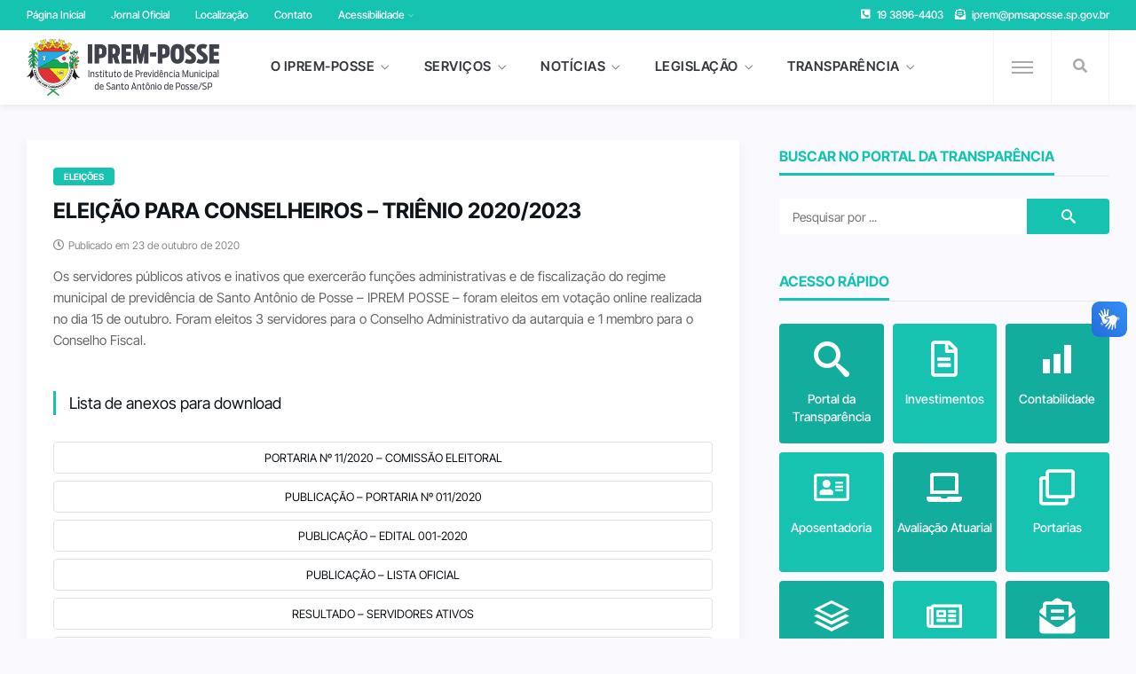

--- FILE ---
content_type: text/html; charset=UTF-8
request_url: https://ipremposse.sp.gov.br/doc/eleicao-para-conselheiros-trienio-2020-2023/
body_size: 7258
content:
<!DOCTYPE html>
<html class="no-js" lang="pt-BR">
<head>
<meta charset="UTF-8"/>
<meta http-equiv="X-UA-Compatible" content="IE=edge">
<meta name="viewport" content="width=device-width, initial-scale=1">
<meta name="google-site-verification" content="0sdbybSSdMGmnBrwRI9bb0k_X5NxUqXxs5Mc7oP7O_o" />
<link rel="profile" href="http://gmpg.org/xfn/11"/>
<meta property="fb:app_id" content="124272991769568"/>
<meta property="fb:admins" content="100000588118519"/>

<meta property="og:type" content="article"/>
<meta property="article:published_time" content="2020-10-23T16:39:18-03:00" />
<meta property="article:author" content="https://www.facebook.com/ipremposse/" />
<meta property="og:description" content="&nbsp;"/>
<meta property="og:url" content="https://ipremposse.sp.gov.br/doc/eleicao-para-conselheiros-trienio-2020-2023/" />
<meta property="og:title" content="ELEIÇÃO PARA CONSELHEIROS &#8211; Triênio 2020/2023"/>
<meta property="og:image" content="https://ipremposse.sp.gov.br/wp-content/themes/governo/images/blank.jpg" />

<link rel="preconnect" href="https://fonts.bunny.net">
<link href="https://fonts.bunny.net/css?family=inter-tight:400,500,600,700" rel="stylesheet" type="text/css">
<link rel="shortcut icon" href="https://ipremposse.sp.gov.br/wp-content/themes/governo/images/favicon.png" type="image/x-icon" />

<title>ELEIÇÃO PARA CONSELHEIROS &#8211; Triênio 2020/2023 &#8211; IPREM-POSSE</title>
<script type="application/javascript">var ng_rb_ajax_url = "https://ipremposse.sp.gov.br/wp-admin/admin-ajax.php"</script><meta name='robots' content='max-image-preview:large' />
<link rel='dns-prefetch' href='//cdn.ej.digital' />
<link rel="alternate" type="application/rss+xml" title="Feed para IPREM-POSSE &raquo;" href="https://ipremposse.sp.gov.br/feed/" />
<link rel='stylesheet' id='ej-skeleton-css' href='https://cdn.ej.digital/skeleton.min.css?ver=3.0' type='text/css' media='all' />
<link rel='stylesheet' id='ej-style-css' href='https://ipremposse.sp.gov.br/wp-content/themes/governo/stylesheet/main.min.css?ver=3.9' type='text/css' media='all' />
<link rel='stylesheet' id='ej-responsive-css' href='https://ipremposse.sp.gov.br/wp-content/themes/governo/stylesheet/responsive.min.css?ver=3.8' type='text/css' media='all' />
<script type="text/javascript" src="https://cdn.ej.digital/main.min.js?ver=3.0" id="ej-main-js"></script>
<link rel="canonical" href="https://ipremposse.sp.gov.br/doc/eleicao-para-conselheiros-trienio-2020-2023/" />
<link rel='shortlink' href='https://ipremposse.sp.gov.br/?p=5348' />
<link rel="alternate" title="oEmbed (JSON)" type="application/json+oembed" href="https://ipremposse.sp.gov.br/wp-json/oembed/1.0/embed?url=https%3A%2F%2Fipremposse.sp.gov.br%2Fdoc%2Feleicao-para-conselheiros-trienio-2020-2023%2F" />
<link rel="alternate" title="oEmbed (XML)" type="text/xml+oembed" href="https://ipremposse.sp.gov.br/wp-json/oembed/1.0/embed?url=https%3A%2F%2Fipremposse.sp.gov.br%2Fdoc%2Feleicao-para-conselheiros-trienio-2020-2023%2F&#038;format=xml" />
</head>
<body class="wp-singular doc-template-default single single-doc postid-5348 wp-theme-governo rb-body is-navbar-sticky is-smart-sticky" itemscope itemtype="https://schema.org/WebPage">

<div class="off-canvas-wrap is-dark-text">
  <div class="off-canvas-inner"> <a href="#" id="rb-off-canvas-close-btn"><i class="rb-close-btn" aria-hidden="true"></i></a>
    <nav id="rb-offcanvas-navigation" class="off-canvas-nav-wrap">
      <div class="menu-mobile-container"><ul id="offcanvas-nav" class="off-canvas-nav-inner"><li id="menu-item-5" class="menu-item-type-custom menu-item-object-custom menu-item-home menu-item-5"><a href="https://ipremposse.sp.gov.br/">Página Inicial</a></li>
<li id="menu-item-2801" class="menu-item-has-children menu-item-2801"><a href="https://ipremposse.sp.gov.br/sobre/">O IPREM-POSSE</a>
<ul class="sub-menu">
	<li id="menu-item-2802" class="menu-item-2802"><a href="https://ipremposse.sp.gov.br/sobre/diretoria-executiva/">Diretoria Executiva</a></li>
	<li id="menu-item-2803" class="menu-item-2803"><a href="https://ipremposse.sp.gov.br/sobre/conselho-deliberativo/">Conselho Deliberativo</a></li>
	<li id="menu-item-2804" class="menu-item-2804"><a href="https://ipremposse.sp.gov.br/sobre/conselho-fiscal/">Conselho Fiscal</a></li>
	<li id="menu-item-2805" class="menu-item-2805"><a href="https://ipremposse.sp.gov.br/sobre/comite-de-investimentos/">Comitê de Investimentos</a></li>
</ul>
</li>
<li id="menu-item-2811" class="menu-item-has-children menu-item-2811"><a href="https://ipremposse.sp.gov.br/servicos/">Serviços</a>
<ul class="sub-menu">
	<li id="menu-item-2812" class="menu-item-2812"><a href="https://ipremposse.sp.gov.br/servicos/aposentadoria/">Aposentadoria</a></li>
	<li id="menu-item-2815" class="menu-item-2815"><a href="https://ipremposse.sp.gov.br/servicos/auxilio-doenca/">Auxílio-doença</a></li>
	<li id="menu-item-2816" class="menu-item-2816"><a href="https://ipremposse.sp.gov.br/servicos/licenca-maternidade/">Licença-maternidade</a></li>
	<li id="menu-item-3043" class="menu-item-3043"><a href="https://ipremposse.sp.gov.br/servicos/pensao-por-morte/">Pensão por morte</a></li>
	<li id="menu-item-4907" class="menu-item-4907"><a href="https://ipremposse.sp.gov.br/holerite/">Holerite Eletrônico</a></li>
</ul>
</li>
<li id="menu-item-2818" class="menu-item-has-children menu-item-2818"><a href="https://ipremposse.sp.gov.br/noticias/">Notícias</a>
<ul class="sub-menu">
	<li id="menu-item-4386" class="menu-item-4386"><a href="https://ipremposse.sp.gov.br/noticias/informativos/">Informativos</a></li>
</ul>
</li>
<li id="menu-item-2806" class="menu-item-has-children menu-item-2806"><a href="https://ipremposse.sp.gov.br/legislacao/">Legislação</a>
<ul class="sub-menu">
	<li id="menu-item-2809" class="menu-item-2809"><a href="https://ipremposse.sp.gov.br/legislacao/atos-e-normas/">Atos e Normas</a></li>
	<li id="menu-item-2810" class="menu-item-2810"><a href="https://ipremposse.sp.gov.br/legislacao/leis/">Leis</a></li>
	<li id="menu-item-2807" class="menu-item-2807"><a href="https://ipremposse.sp.gov.br/legislacao/portarias/">Portarias</a></li>
	<li id="menu-item-2808" class="menu-item-2808"><a href="https://ipremposse.sp.gov.br/legislacao/resolucoes/">Resoluções</a></li>
</ul>
</li>
<li id="menu-item-2826" class="menu-item-has-children menu-item-2826"><a href="https://ipremposse.sp.gov.br/transparencia/">Transparência</a>
<ul class="sub-menu">
	<li id="menu-item-8020" class="menu-item-8020"><a target="_blank" href="https://ipremposse.sp.gov.br/transparencia/portal/">Portal da Transparência</a></li>
	<li id="menu-item-8019" class="menu-item-8019"><a target="_blank" href="https://ipremposse.sp.gov.br/transparencia/compras/">Portal de Compras</a></li>
	<li id="menu-item-8023" class="menu-item-has-children menu-item-8023"><a href="https://ipremposse.sp.gov.br/transparencia/documentos/">Documentos Públicos</a>
	<ul class="sub-menu">
		<li id="menu-item-2835" class="menu-item-2835"><a href="https://ipremposse.sp.gov.br/transparencia/contratos/">Contratos</a></li>
		<li id="menu-item-2827" class="menu-item-2827"><a href="https://ipremposse.sp.gov.br/transparencia/atuarial/">Avaliação Atuarial</a></li>
		<li id="menu-item-4935" class="menu-item-4935"><a href="https://ipremposse.sp.gov.br/transparencia/atestados-certidoes/">Atestados e Certidões</a></li>
		<li id="menu-item-8455" class="menu-item-8455"><a href="https://ipremposse.sp.gov.br/transparencia/controle-interno/">Controle Interno</a></li>
	</ul>
</li>
	<li id="menu-item-2828" class="menu-item-has-children menu-item-2828"><a href="https://ipremposse.sp.gov.br/transparencia/contabilidade/">Contabilidade</a>
	<ul class="sub-menu">
		<li id="menu-item-2829" class="menu-item-2829"><a href="https://ipremposse.sp.gov.br/transparencia/contabilidade/despesas/">Despesas</a></li>
		<li id="menu-item-2830" class="menu-item-2830"><a href="https://ipremposse.sp.gov.br/transparencia/contabilidade/receitas/">Receitas</a></li>
		<li id="menu-item-4169" class="menu-item-4169"><a href="https://ipremposse.sp.gov.br/transparencia/contabilidade/pagamentos/">Pagamentos</a></li>
		<li id="menu-item-2831" class="menu-item-2831"><a href="https://ipremposse.sp.gov.br/transparencia/contabilidade/patrimonial/">Patrimonial</a></li>
		<li id="menu-item-8459" class="menu-item-8459"><a href="https://ipremposse.sp.gov.br/transparencia/contabilidade/dipr/">DIPR</a></li>
	</ul>
</li>
	<li id="menu-item-2832" class="menu-item-has-children menu-item-2832"><a href="https://ipremposse.sp.gov.br/transparencia/investimentos/">Investimentos</a>
	<ul class="sub-menu">
		<li id="menu-item-2833" class="menu-item-2833"><a href="https://ipremposse.sp.gov.br/transparencia/investimentos/carteira/">Carteira</a></li>
		<li id="menu-item-2976" class="menu-item-2976"><a href="https://ipremposse.sp.gov.br/transparencia/aprs/">Aplicação e Resgate</a></li>
		<li id="menu-item-2834" class="menu-item-2834"><a href="https://ipremposse.sp.gov.br/transparencia/investimentos/politica/">Política de Investimentos</a></li>
		<li id="menu-item-8463" class="menu-item-8463"><a href="https://ipremposse.sp.gov.br/transparencia/investimentos/dair/">DAIR</a></li>
	</ul>
</li>
	<li id="menu-item-2836" class="menu-item-has-children menu-item-2836"><a href="https://ipremposse.sp.gov.br/transparencia/atas/">Atas de Reuniões</a>
	<ul class="sub-menu">
		<li id="menu-item-4936" class="menu-item-4936"><a href="https://ipremposse.sp.gov.br/transparencia/atas/comite-de-investimentos/">Comitê de Investimentos</a></li>
		<li id="menu-item-2977" class="menu-item-2977"><a href="https://ipremposse.sp.gov.br/transparencia/atas/conselho-fiscal/">Conselho Fiscal</a></li>
		<li id="menu-item-4937" class="menu-item-4937"><a href="https://ipremposse.sp.gov.br/transparencia/atas/conselho-deliberativo/">Conselho Deliberativo</a></li>
	</ul>
</li>
</ul>
</li>
<li id="menu-item-2857" class="menu-item-has-children menu-item-2857"><a href="https://ipremposse.sp.gov.br/contato/">Contato</a>
<ul class="sub-menu">
	<li id="menu-item-2858" class="menu-item-type-custom menu-item-object-custom menu-item-2858"><a href="https://ipremposse.sp.gov.br/contato/">Fale Conosco</a></li>
	<li id="menu-item-2859" class="menu-item-type-custom menu-item-object-custom menu-item-2859"><a target="_blank" href="https://goo.gl/KiJ9V8">Localização</a></li>
</ul>
</li>
</ul></div>      <div class="menu-mobile-container menu-mobile-acesso">
        <ul id="offcanvas-nav-acesso" class="off-canvas-nav-inner">
          <li class="menu-item menu-item-has-children">
            <a href="javascript:void(0);">Acessibilidade</a>
            <ul class="sub-menu">
              <li class="menu-item"><a class="contrast_in" href="javascript:void(0);">Alto Contraste</a></li>
              <li class="menu-item"><a class="contrast_reset" href="javascript:void(0);">Remover Contraste</a></li>
            </ul>
          </li>    
        </ul>
      </div>
    </nav>
    <div class="off-canvas-social-wrap social-tooltips"> 
      <a class="icon-facebook icon-social" title="Facebook" href="https://www.facebook.com/ipremposse" target="_blank"><i class="iccon-facebook-1" aria-hidden="true"></i></a>
      <a class="icon-rss icon-social" title="Mapa de Localização" href="https://goo.gl/KiJ9V8" target="_blank"><i class="iccon-marker-1" aria-hidden="true"></i></a>
      <a class="icon-contato icon-social" title="Fale Conosco" href="https://ipremposse.sp.gov.br/contato"><i class="iccon-envelope-4" aria-hidden="true"></i></a>
    </div>
	    </div>
</div>

<div id="rb-site" class="site-outer">
<header class="header-wrap header-style-3">
  <div class="header-inner">
    <div class="topbar-wrap topbar-style-1 is-light-text">
      <div class="container">
        <div class="row-block">
          <div class="topbar-inner container-inner clearfix">
            <div class="topbar-left">
              <nav id="rb-topbar-navigation" class="topbar-menu-wrap">
                <div class="menu-topo-container">
                  <ul id="topbar-nav" class="topbar-menu-inner">
                    <li class="menu-item"><a href="https://ipremposse.sp.gov.br/">Página Inicial</a></li>
                    <li class="menu-item"><a href="https://pmsaposse.sp.gov.br/noticias/jornal/" target="_blank">Jornal Oficial</a></li>
                    <li class="menu-item"><a href="https://goo.gl/zzoRGj" class="map-popup">Localização</a></li>
                    <li class="menu-item"><a href="https://ipremposse.sp.gov.br/contato">Contato</a></li>
                    <li class="menu-item menu-item-has-children">
                      <a class="open-acesso" href="javascript:void(0);" data-effect="mfp-zoom-out">Acessibilidade</a>
                      <ul class="sub-menu">
                        <li class="menu-item"><a class="zoom_in" href="javascript:void(0);">Aumentar Tamanho</a></li>
                        <li class="menu-item"><a class="zoom_reset" href="javascript:void(0);">Diminuir Tamanho</a></li>
                        <li class="menu-item"><a class="contrast_in" href="javascript:void(0);">Alto Contraste</a></li>
                        <li class="menu-item"><a class="contrast_reset" href="javascript:void(0);">Remover Contraste</a></li>
                      </ul>
                    </li>
                  </ul>
                </div>
              </nav>
            </div>
            <div class="topbar-right">
              <div class="topbar-info">
                <span class="info-phone"><i class="iccon-phone-2" aria-hidden="true"></i><span>19 3896-4403</span></span>
                <span class="info-email"><i class="iccon-envelope-4" aria-hidden="true"></i><span><a href="https://ipremposse.sp.gov.br/contato">iprem@pmsaposse.sp.gov.br</a></span></span>
              </div>
            </div>
          </div>
        </div>
      </div>
    </div>
    <div class="navbar-outer clearfix">
      <div class="navbar-wrap">
        <div class="container">
          <div class="row-block">
            <div class="navbar-inner container-inner clearfix">
              <div class="navbar-left">
                <div class="logo-wrap is-logo-image" itemscope itemtype="https://schema.org/Organization" >
                  <div class="logo-inner">
                  <a href="https://ipremposse.sp.gov.br/" class="logo" title="IPREM-POSSE">
                    <img class="logoP" width="328" height="124" src="https://ipremposse.sp.gov.br/wp-content/themes/governo/images/logo.png" alt="IPREM-POSSE">
                    <img class="logoW" width="328" height="124" src="https://ipremposse.sp.gov.br/wp-content/themes/governo/images/logoW.png" alt="IPREM-POSSE">
                  </a>
                  </div>
                  <meta itemprop="name" content="IPREM-POSSE">
                </div>
                <nav id="rb-main-menu" class="main-menu-wrap" itemscope itemtype="https://schema.org/SiteNavigationElement" >
                  <div class="menu-principal-container"><ul id="main-nav" class="main-menu-inner"><li id="menu-item-2768" class="menu-item-has-children menu-item-2768"><a href="https://ipremposse.sp.gov.br/sobre/">O IPREM-POSSE</a><ul class="sub-menu is-sub-default">	<li id="menu-item-2769" class="menu-item-2769"><a href="https://ipremposse.sp.gov.br/sobre/diretoria-executiva/">Diretoria Executiva</a></li>
	<li id="menu-item-2770" class="menu-item-2770"><a href="https://ipremposse.sp.gov.br/sobre/conselho-deliberativo/">Conselho Deliberativo</a></li>
	<li id="menu-item-2771" class="menu-item-2771"><a href="https://ipremposse.sp.gov.br/sobre/conselho-fiscal/">Conselho Fiscal</a></li>
	<li id="menu-item-2772" class="menu-item-2772"><a href="https://ipremposse.sp.gov.br/sobre/comite-de-investimentos/">Comitê de Investimentos</a></li>
</ul></li>
<li id="menu-item-2773" class="menu-item-has-children menu-item-2773"><a href="https://ipremposse.sp.gov.br/servicos/">Serviços</a><ul class="sub-menu is-sub-default">	<li id="menu-item-2774" class="menu-item-2774"><a href="https://ipremposse.sp.gov.br/servicos/aposentadoria/">Aposentadoria</a></li>
	<li id="menu-item-2777" class="menu-item-2777"><a href="https://ipremposse.sp.gov.br/servicos/auxilio-doenca/">Auxílio-doença</a></li>
	<li id="menu-item-2778" class="menu-item-2778"><a href="https://ipremposse.sp.gov.br/servicos/licenca-maternidade/">Licença-maternidade</a></li>
	<li id="menu-item-3044" class="menu-item-3044"><a href="https://ipremposse.sp.gov.br/servicos/pensao-por-morte/">Pensão por morte</a></li>
	<li id="menu-item-4908" class="menu-item-4908"><a href="https://ipremposse.sp.gov.br/holerite/">Holerite Eletrônico</a></li>
</ul></li>
<li id="menu-item-2798" class="menu-item-has-children menu-item-2798"><a href="https://ipremposse.sp.gov.br/noticias/">Notícias</a><ul class="sub-menu is-sub-default">	<li id="menu-item-4388" class="menu-item-4388"><a href="https://ipremposse.sp.gov.br/noticias/informativos/">Informativos</a></li>
</ul></li>
<li id="menu-item-2792" class="menu-item-has-children menu-item-2792"><a href="https://ipremposse.sp.gov.br/legislacao/">Legislação</a><ul class="sub-menu is-sub-default">	<li id="menu-item-2794" class="menu-item-2794"><a href="https://ipremposse.sp.gov.br/legislacao/atos-e-normas/">Atos e Normas</a></li>
	<li id="menu-item-2793" class="menu-item-2793"><a href="https://ipremposse.sp.gov.br/legislacao/leis/">Leis</a></li>
	<li id="menu-item-2796" class="menu-item-2796"><a href="https://ipremposse.sp.gov.br/legislacao/portarias/">Portarias</a></li>
	<li id="menu-item-2795" class="menu-item-2795"><a href="https://ipremposse.sp.gov.br/legislacao/resolucoes/">Resoluções</a></li>
</ul></li>
<li id="menu-item-2780" class="menu-item-has-children menu-item-2780"><a href="https://ipremposse.sp.gov.br/transparencia/">Transparência</a><ul class="sub-menu is-sub-default">	<li id="menu-item-8015" class="menu-item-8015"><a target="_blank" href="https://ipremposse.sp.gov.br/transparencia/portal/">Portal da Transparência</a></li>
	<li id="menu-item-8018" class="menu-item-8018"><a target="_blank" href="https://ipremposse.sp.gov.br/transparencia/compras/">Portal de Compras</a></li>
	<li id="menu-item-8024" class="menu-item-has-children menu-item-8024"><a href="https://ipremposse.sp.gov.br/transparencia/documentos/">Documentos Públicos</a>	<ul class="sub-sub-menu sub-menu">		<li id="menu-item-2788" class="menu-item-2788"><a href="https://ipremposse.sp.gov.br/transparencia/contratos/">Contratos</a></li>
		<li id="menu-item-2781" class="menu-item-2781"><a href="https://ipremposse.sp.gov.br/transparencia/atuarial/">Avaliação Atuarial</a></li>
		<li id="menu-item-4934" class="menu-item-4934"><a href="https://ipremposse.sp.gov.br/transparencia/atestados-certidoes/">Atestados e Certidões</a></li>
		<li id="menu-item-8456" class="menu-item-8456"><a href="https://ipremposse.sp.gov.br/transparencia/controle-interno/">Controle Interno</a></li>
	</ul></li>
	<li id="menu-item-2791" class="menu-item-has-children menu-item-2791"><a href="https://ipremposse.sp.gov.br/transparencia/contabilidade/">Contabilidade</a>	<ul class="sub-sub-menu sub-menu">		<li id="menu-item-2782" class="menu-item-2782"><a href="https://ipremposse.sp.gov.br/transparencia/contabilidade/despesas/">Despesas</a></li>
		<li id="menu-item-2783" class="menu-item-2783"><a href="https://ipremposse.sp.gov.br/transparencia/contabilidade/receitas/">Receitas</a></li>
		<li id="menu-item-4168" class="menu-item-4168"><a href="https://ipremposse.sp.gov.br/transparencia/contabilidade/pagamentos/">Pagamentos</a></li>
		<li id="menu-item-2784" class="menu-item-2784"><a href="https://ipremposse.sp.gov.br/transparencia/contabilidade/patrimonial/">Patrimonial</a></li>
		<li id="menu-item-8458" class="menu-item-8458"><a href="https://ipremposse.sp.gov.br/transparencia/contabilidade/dipr/">DIPR</a></li>
	</ul></li>
	<li id="menu-item-2785" class="menu-item-has-children menu-item-2785"><a href="https://ipremposse.sp.gov.br/transparencia/investimentos/">Investimentos</a>	<ul class="sub-sub-menu sub-menu">		<li id="menu-item-2786" class="menu-item-2786"><a href="https://ipremposse.sp.gov.br/transparencia/investimentos/carteira/">Carteira</a></li>
		<li id="menu-item-2973" class="menu-item-2973"><a href="https://ipremposse.sp.gov.br/transparencia/aprs/">Aplicação e Resgate</a></li>
		<li id="menu-item-2787" class="menu-item-2787"><a href="https://ipremposse.sp.gov.br/transparencia/investimentos/politica/">Política de Investimentos</a></li>
		<li id="menu-item-8462" class="menu-item-8462"><a href="https://ipremposse.sp.gov.br/transparencia/investimentos/dair/">DAIR</a></li>
	</ul></li>
	<li id="menu-item-2789" class="menu-item-has-children menu-item-2789"><a href="https://ipremposse.sp.gov.br/transparencia/atas/">Atas de Reuniões</a>	<ul class="sub-sub-menu sub-menu">		<li id="menu-item-4215" class="menu-item-4215"><a href="https://ipremposse.sp.gov.br/transparencia/atas/comite-de-investimentos/">Comitê de Investimentos</a></li>
		<li id="menu-item-2974" class="menu-item-2974"><a href="https://ipremposse.sp.gov.br/transparencia/atas/conselho-fiscal/">Conselho Fiscal</a></li>
		<li id="menu-item-4216" class="menu-item-4216"><a href="https://ipremposse.sp.gov.br/transparencia/atas/conselho-deliberativo/">Conselho Deliberativo</a></li>
	</ul></li>
</ul></li>
</ul></div>                </nav>
              </div>
              <div class="navbar-right">
                <div class="navbar-search"> <a href="#" id="rb-navbar-search-icon" data-mfp-src="#rb-header-search-popup" data-effect="mpf-rb-effect header-search-popup-outer" title="Pesquisar" class="navbar-search-icon"> <i class="iccon-search-1" aria-hidden="true"></i> </a> </div>
                <div class="off-canvas-btn-wrap">
                  <div class="off-canvas-btn">
                    <a href="#" class="rb-trigger" title="Expandir Menu"> <span class="icon-wrap"></span> </a>
                  </div>
                </div>
              </div>
            </div>
          </div>
          <div id="rb-header-search-popup" class="header-search-popup">
            <div class="header-search-popup-wrap container"> <a href="#" class="rb-close-search"><i class="rb-close-btn" aria-hidden="true"></i></a>
              <div class="header-search-popup-inner">
                <form class="search-form" method="get" action="https://ipremposse.sp.gov.br/">
                  <fieldset>
                    <input id="rb-search-input" type="text" class="field" name="s" value="" placeholder="Pesquisar no site por ..." autocomplete="off">
                    <input type="hidden" name="orderby" value="date" />
                    <button type="submit" value="" class="btn"><i class="iccon-search-3" aria-hidden="true"></i></button>
                  </fieldset>
                </form>
              </div>
            </div>
          </div>
        </div>
      </div>
    </div>
  </div>
</header>
<div class="main-site-mask"></div>

<div class="single-post-outer doform-licita clearfix">
  <article class="single-post-wrap single-post-1 is-date-full post" itemscope itemtype="https://schema.org/Article" >
    <div class="container rb-page-wrap rb-section single-wrap is-author-bottom is-sidebar-right">
      <div class="row">
        <div class="c-md-8 c-xs-12 rb-content-wrap single-inner">
                      <div class="single-post-content-outer single-box">
              <div class="single-post-header">
                <div class="post-cat-info clearfix">
                                  <a class="cat-info-el" href="https://ipremposse.sp.gov.br/transparencia/eleicoes/">Eleições</a>
                                </div>
                <div class="single-title post-title entry-title">
                  <h1>ELEIÇÃO PARA CONSELHEIROS &#8211; Triênio 2020/2023</h1>
                </div>
                <div class="post-meta-info is-show-icon">
                  <span class="meta-info-el meta-info-date">
                    <i class="iccon-clock-1"></i><time class="date update" datetime="2020-10-23T16:39:18-03:00">Publicado em 23 de outubro de 2020</time>
                  </span>
                </div>
                <div class="post-excerpt">Os servidores públicos ativos e inativos que exercerão funções administrativas e de fiscalização do regime municipal de previdência de Santo Antônio de Posse – IPREM POSSE – foram eleitos em votação online realizada no dia 15 de outubro. Foram eleitos 3 servidores para o Conselho Administrativo da autarquia e 1 membro para o Conselho Fiscal. </div>
              </div>
              <div class="single-post-body">
                <div class="single-content-wrap">
                  <div class="single-entry-wrap">
                    <div class="contact_form anexos">
                      <div class="alert_success">
                      <div class="licita-subtitle"><h3>Lista de anexos para download</h3></div>
                                                                      <a class="download-file" href="https://ipremposse.sp.gov.br/wp-content/uploads/2020/10/02-PORTARIA-11-2020-COMISSÃO-ELEIROAL.pdf" target="_blank">PORTARIA Nº 11/2020 &#8211; COMISSÃO ELEITORAL</a>
                                                <a class="download-file" href="https://ipremposse.sp.gov.br/wp-content/uploads/2020/10/06-PUBLICAÇÃO-PORTARIA-011-2020.pdf" target="_blank">PUBLICAÇÃO &#8211; PORTARIA Nº 011/2020</a>
                                                <a class="download-file" href="https://ipremposse.sp.gov.br/wp-content/uploads/2020/10/07-PUBLICAÇÃO-EDITAL-001-2020.pdf" target="_blank">PUBLICAÇÃO &#8211; EDITAL 001-2020</a>
                                                <a class="download-file" href="https://ipremposse.sp.gov.br/wp-content/uploads/2020/10/14-PUBLICAÇÃO-LISTA-OFICIAL.pdf" target="_blank">PUBLICAÇÃO &#8211; LISTA OFICIAL</a>
                                                <a class="download-file" href="https://ipremposse.sp.gov.br/wp-content/uploads/2020/10/eleicao-ativos.pdf" target="_blank">RESULTADO &#8211; SERVIDORES ATIVOS</a>
                                                <a class="download-file" href="https://ipremposse.sp.gov.br/wp-content/uploads/2020/10/eleicao-inativos.pdf" target="_blank">RESULTADO &#8211; SERVIDORES INATIVOS</a>
                                                <a class="download-file" href="https://ipremposse.sp.gov.br/wp-content/uploads/2020/10/HOMOLOGACAO.pdf" target="_blank">HOMOLOGAÇÃO DO RESULTADO FINAL DO PROCESSO ELEITORAL</a>
                                                <a class="download-file" href="https://ipremposse.sp.gov.br/wp-content/uploads/2020/10/termo-de-posse2020.pdf" target="_blank">TERMO DE POSSE DOS MEMBROS DO CONSELHO ADMINISTRATIVO E FISCAL</a>
                                                <a class="download-file" href="https://ipremposse.sp.gov.br/wp-content/uploads/2020/10/31-Portaria-017-2020-CONSELHOS.pdf" target="_blank">PORTARIA Nº 017/2020</a>
                                                <a class="download-file" href="https://ipremposse.sp.gov.br/wp-content/uploads/2020/10/31.2PORTARIA-NOMEAÇÃO-CONSELHEIROS-PUBLICAÇÃO.pdf" target="_blank">PUBLICAÇÃO &#8211; PORTARIA NOMEAÇÃO DOS CONSELHEIROS</a>
                                                                    </div>
                      <div class="alert_error" style="display:none;">O envio das informações falhou.</div>
                    </div>
                  </div>
                </div>
              </div>
            </div>
                    <div class="single-post-box-outer">
                      </div>
        </div>
        <aside class="c-md-4 c-xs-12 sidebar-wrap clearfix" >
          <div class="sidebar-inner">
            <section id="busca-concurso-widget-3" class="widget widget_busca-concurso-widget"><div class="widget-title block-title"><h3>Buscar no Portal da Transparência                           
			</h3></div>            <form method="get" id="searchform" action="https://ipremposse.sp.gov.br/">
                <div class="rb-search">
                  <span class="search-input"><input type="text" id="s" placeholder="Pesquisar por ..." value="" name="s"/></span>
                  <input type="hidden" name="orderby" value="date" />
                  <input type="hidden" name="post_type" value="doc" />
                  <span class="search-submit"><input type="submit" value="" /><i class="iccon-search-3"></i></span>
                </div>
            </form>
			</section><section id="sb-widget-social-counter-8" class="widget widget_sb-widget-social-counter"><div class="widget-title block-title"><h3>Acesso Rápido                           
			</h3></div>            <div class="widget-content-wrap">
              <div class="sb-social-counter social-counter-wrap style-1">
                <div class="counter-element deacesso green1-color">
                  <a href="https://ipremposse.sp.gov.br/transparencia/" class="iconwidg-acesso">
                  <span class="counter-element-inner">
                  <i class="iccon-search-3"></i>
                  <span class="text-count">Portal da Transparência</span>
                  </span>
                  </a>
                </div>
                <div class="counter-element deacesso green2-color">
                  <a href="https://ipremposse.sp.gov.br/transparencia/investimentos/" class="iconwidg-acesso">
                  <span class="counter-element-inner">
                  <i class="iccon-file-1"></i>
                  <span class="text-count">Investimentos <br>&nbsp;</span>
                  </span>
                  </a>
                </div>
                <div class="counter-element deacesso green1-color">
                  <a href="https://ipremposse.sp.gov.br/transparencia/contabilidade/" class="iconwidg-acesso">
                  <span class="counter-element-inner">
                  <i class="iccon-chart-2"></i>
                  <span class="text-count">Contabilidade</span>
                  </span>
                  </a>
                </div>
                <div class="counter-element deacesso green2-color">
                  <a href="https://ipremposse.sp.gov.br/servicos/aposentadoria/" class="iconwidg-acesso">
                  <span class="counter-element-inner">
                  <i class="iccon-address-2"></i>
                  <span class="text-count">Aposentadoria <br>&nbsp;</span>
                  </span>
                  </a>
                </div>
                <div class="counter-element deacesso green1-color">
                  <a href="https://ipremposse.sp.gov.br/transparencia/atuarial/" class="iconwidg-acesso">
                  <span class="counter-element-inner">
                  <i class="iccon-laptop-1"></i>
                  <span class="text-count">Avaliação Atuarial</span>
                  </span>
                  </a>
                </div>
                <div class="counter-element deacesso green2-color">
                  <a href="https://ipremposse.sp.gov.br/legislacao/portarias/" class="iconwidg-acesso">
                  <span class="counter-element-inner">
                  <i class="iccon-clone-1"></i>
                  <span class="text-count">Portarias <br>&nbsp;</span>
                  </span>
                  </a>
                </div>
                <div class="counter-element deacesso green1-color">
                  <a href="https://ipremposse.sp.gov.br/legislacao/" class="iconwidg-acesso">
                  <span class="counter-element-inner">
                  <i class="iccon-layer-2"></i>
                  <span class="text-count">Legislação <br>&nbsp;</span>
                  </span>
                  </a>
                </div>
                <div class="counter-element deacesso green2-color">
                  <a href="https://ipremposse.sp.gov.br/holerite" class="iconwidg-acesso">
                  <span class="counter-element-inner">
                  <i class="iccon-newspaper-1"></i>
                  <span class="text-count">Holerite Eletrônico</span>
                  </span>
                  </a>
                </div>
                <div class="counter-element deacesso green1-color">
                  <a href="https://ipremposse.sp.gov.br/contato" class="iconwidg-acesso">
                  <span class="counter-element-inner">
                  <i class="iccon-envelope-4"></i>
                  <span class="text-count">Fale <br>Conoco</span>
                  </span>
                  </a>
                </div>
              </div>
            </div>
			</section><section id="sb-widget-cat-banner-7" class="widget widget_sb-widget-cat-banner"><div class="widget-title block-title"><h3>Blocos Personalizados                           
			</h3></div>            <div class="widget-cat-banner-content-wrap widget-content-wrap p-20px-t clearfix">
              <div class="widget-cat-banner-image cat-banner-1" style="background-image: url(https://ipremposse.sp.gov.br/wp-content/themes/governo/images/bgs/xb4.jpg)"> 
                <a class="widget-cat-banner-link" href="https://pmsaposse.sp.gov.br/noticias/jornal/" target="_blank">
                  <div class="cat-banner-overlay"><h4>Jornal Oficial do Município</h4></div>
                </a> 
              </div>
              <div class="widget-cat-banner-image cat-banner-3" style="background-image: url(https://ipremposse.sp.gov.br/wp-content/themes/governo/images/bgs/xb6.jpg)">
                <a class="widget-cat-banner-link" href="https://ipremposse.sp.gov.br/transparencia/atestados-certidoes/" target="_blank">
                  <div class="cat-banner-overlay"><h4>Certificado de Regularidade Previdenciário - CRP</h4></div>
                </a>
              </div>
              <div class="widget-cat-banner-image cat-banner-2" style="background-image: url(https://ipremposse.sp.gov.br/wp-content/themes/governo/images/bgs/xb5.jpg)">
                <a class="widget-cat-banner-link" href="https://ipremposse.sp.gov.br/transparencia/atas/">
                  <div class="cat-banner-overlay"><h4>Atas de Reuniões</h4></div>
                </a>
              </div>
            </div>
			</section>          </div>
        </aside>
	  </div>
    </div>
  </article>
</div>
<div class="space30"></div>

<div id="comunicado" class="modal-zoom white-popup acessobio modal-popup-main mfp-hide">
  <div class="widget-title block-title">
    <h3>Comunicado</h3>
  </div>
  <p>Os servidores públicos ativos e inativos que exercerão <strong>funções administrativas</strong> e de <strong>fiscalização do regime municipal</strong> de previdência de Santo Antônio de Posse &#8211; IPREM POSSE &#8211; foram eleitos em votação online realizada no dia 15 de outubro.</p>
<p>Foram eleitos 3 servidores para o Conselho Administrativo da autarquia e 1 membro para o Conselho Fiscal. Todos terão mandato de 3 anos.</p>
<p><strong>RESULTADO</strong><br />
SERVIDORES ATIVOS: <a href="https://ipremposse.sp.gov.br/wp-content/uploads/2020/10/eleicao-ativos.pdf" target="_blank" rel="noopener noreferrer">clique aqui</a></p>
<p><strong>RESULTADO</strong><br />
SERVIDORES INATIVOS: <a href="https://ipremposse.sp.gov.br/wp-content/uploads/2020/10/eleicao-inativos.pdf" target="_blank" rel="noopener noreferrer">clique aqui</a></p>
<p><strong>HOMOLOGAÇÃO</strong>: <a href="https://ipremposse.sp.gov.br/wp-content/uploads/2020/10/HOMOLOGACAO.pdf" target="_blank" rel="noopener noreferrer">clique aqui</a></p>
<p><strong>TERMO DE POSSE</strong>: <a href="https://ipremposse.sp.gov.br/wp-content/uploads/2020/10/termo-de-posse2020.pdf" target="_blank" rel="noopener noreferrer">clique aqui</a></p>
</div>

<footer id="footer" class="footer-wrap" >
  <div class="footer-inner is-light-text has-bg-image">
    <div class="column-footer-wrap">
      <div class="container">
        <div class="row f-align-middle">
          <div class="c-sm-12 c-md-3 c-lg-3 c-xs-12 sm-text-center sm-p-15px-b" role="complementary">
          	<img class="logoF width-230px" width="300" height="67" src="https://ipremposse.sp.gov.br/wp-content/themes/governo/images/logoF.png" alt="IPREM-POSSE">
          </div>
          <div class="c-sm-12 c-md-6 c-lg-6 c-xs-12 text-center sm-p-15px-b" role="complementary">
            <span class="iprem-nome">Instituto de Previdência Municipal de Santo Antônio de Posse/SP</span>
            <span class="iprem-end">Rua Aurélio Sia, n° 73 - Jardim Luciana / CEP: 13830-005</span>
            <span class="iprem-fone">Telefone: (19) 3896-4403 - E-mail: iprem@pmsaposse.sp.gov.br</span>
          </div>
          <div class="c-sm-12 c-md-3 c-lg-3 c-xs-12 sm-text-center sm-p-15px-b" role="complementary">
            <div class="footer-social-wrap">
              <div class="footer-social-inner social-tooltips">
              <a class="icon-facebook icon-social is-color" title="Encontre-nos no Facebook" href="https://www.facebook.com/ipremposse" target="_blank"><i class="iccon-facebook-1" aria-hidden="true"></i></a>
              <a class="icon-rss icon-social is-color" title="Mapa de Localização" href="https://goo.gl/KiJ9V8" target="_blank"><i class="iccon-marker-1" aria-hidden="true"></i></a>
              <a class="icon-whatsapp icon-social is-color" title="Fale Conosco" href="https://ipremposse.sp.gov.br/contato"><i class="iccon-envelope-4" aria-hidden="true"></i></a>
              </div>
            </div>
          </div>
        </div>
      </div>
    </div>
    <div class="bottom-footer-wrap">
      <div id="footer-copyright" class="footer-copyright-wrap">
        <p>Desenvolvido por <a class="font-wg-700" href="https://hiperwp.com.br/" target="_blank">HiperWP</a></p>
      </div>
    </div>
  </div>
</footer>
</div>
<div id="fb-root"></div>

<script type="speculationrules">
{"prefetch":[{"source":"document","where":{"and":[{"href_matches":"\/*"},{"not":{"href_matches":["\/wp-*.php","\/wp-admin\/*","\/wp-content\/uploads\/*","\/wp-content\/*","\/wp-content\/plugins\/*","\/wp-content\/themes\/governo\/*","\/*\\?(.+)"]}},{"not":{"selector_matches":"a[rel~=\"nofollow\"]"}},{"not":{"selector_matches":".no-prefetch, .no-prefetch a"}}]},"eagerness":"conservative"}]}
</script>
<script type="text/javascript" src="https://cdn.ej.digital/footer.gov.min.js?ver=3.1" id="js-extra-js"></script>
<script type="text/javascript" src="https://ipremposse.sp.gov.br/wp-content/themes/governo/javascript/functions.plugins.min.js?ver=3.2" id="js-plugins-js"></script>

<script async defer crossorigin="anonymous" src="https://connect.facebook.net/pt_BR/sdk.js#xfbml=1&version=v17.0"></script>

<script async src="https://www.googletagmanager.com/gtag/js?id=UA-118776986-1"></script>
<script>
  window.dataLayer = window.dataLayer || [];
  function gtag(){dataLayer.push(arguments);}
  gtag('js', new Date());
  gtag('config', 'UA-118776986-1');
</script>

<script>
  !function(d,s,id){var js,fjs=d.getElementsByTagName(s)[0];
  if(!d.getElementById(id)){js=d.createElement(s);js.id=id;
  js.src='https://weatherwidget.io/js/widget.min.js';
  fjs.parentNode.insertBefore(js,fjs);}
}(document,'script','weatherwidget-io-js');
</script>

<div vw class="enabled">
  <div vw-access-button class="active"></div>
  <div vw-plugin-wrapper>
    <div class="vw-plugin-top-wrapper"></div>
  </div>
</div>
<script src="https://vlibras.gov.br/app/vlibras-plugin.js"></script>
<script>
  new window.VLibras.Widget('https://vlibras.gov.br/app');
</script>

</body>
</html>

--- FILE ---
content_type: text/css
request_url: https://ipremposse.sp.gov.br/wp-content/themes/governo/stylesheet/responsive.min.css?ver=3.8
body_size: 6607
content:
@media only screen and (min-width:1200px){.header-style-7 .mega-category-menu.mega-menu-wrap.sub-menu>*{margin:auto!important;max-width:1120px}.header-style-7 .mega-c-menu.mega-menu-wrap.sub-menu{left:45%}}@media only screen and (max-width:1199px){.main-menu-inner{display:none}.topbar-menu-inner>li>a{font-size:11px;padding:0 10px}.topbar-subscribe-button a span{font-size:11px;line-height:18px}.post-excerpt{font-size:13px}}@media only screen and (max-width:1199px) and (min-width:992px){.mega-c-menu.mega-menu-wrap.sub-menu .mega-c-menu-ad{display:none}.mega-c-menu.mega-menu-wrap.sub-menu{left:-20px}.header-style-7 .mega-c-menu.mega-menu-wrap.sub-menu{left:50%}.header-style-1 .logo-wrap,.header-style-6 .logo-wrap,.header-style-8 .logo-wrap,.header-style-9 .logo-wrap{max-width:306px}.mega-menu-wrap .post-wrap.post-grid-m2 .post-thumb{min-height:119px}.header-wrap .logo-inner img{max-height:85px}.logo-text h1{font-size:34px;line-height:1}.post-title.is-size-1 h1,.single-post-overlay-outer .single-title.post-title h1{font-size:.8em;line-height:1.2}.site-tagline{font-size:16px;line-height:1}.header-inner .banner-ad-wrap{max-width:595px;max-height:85px}.header-search-result .post-thumb-outer,.header-search-result .post-thumb-outer img{height:165px}.post-body{padding:20px}.post-title.is-size-1>*{font-size:.8em}.post-title.is-size-4>*{font-size:.8em}.post-list-2 .post-title.is-size-4>*{font-size:.9em;font-weight:700;line-height:1.3}.post-list-2 .post-excerpt{font-size:12px;line-height:1.5}.post-cat-info{margin-bottom:7px}.is-top-format.post-format-wrap,.is-top-format.post-format-wrap.is-big-icon{top:15px;right:15px}.post-cat-info.is-absolute{bottom:15px;left:15px}.fw-block-g2 .post-meta-info-right,.post-feat-2 .post-cat-info{display:none}.post-feat-1 .post-thumb-outer{height:356px}.post-feat-1 .thumbnail-resize img{min-width:680px;height:auto}.post-feat-2 .post-thumb-outer{height:178px}.post-feat-2 .thumbnail-resize img{min-width:300px}.header-style-3 .header-search-popup .btn,.header-style-3 .main-menu-inner>li>a,.header-style-3 .no-menu p,.header-style-7 .main-menu-inner>li>a,.header-style-7 .no-menu p{padding:0 10px;font-size:.9em}.post-list-1 .post-list-content{height:200px}.is-entry-padding .is-author-bottom .single-content-wrap{margin-left:60px}.is-entry-padding .is-author-bottom .banner-ad-bottom-single{margin-left:-90px}.author-thumb-wrap img,.single-post-left{max-width:110px}.is-author-top .author-content-wrap>*{font-size:.93em}.is-author-top .banner-ad-bottom-single{margin-left:-180px}.review-box-wrap .review-title h3{font-size:20px}.entry blockquote p{font-size:26px;line-height:34px}.fw-block-3 .post-wrap.post-feat-7 .post-thumb-outer{height:186px}.fw-block-3 .post-wrap.post-feat-7 .post-thumb-outer img{min-width:280px}.fw-block-3 .post-feat-3 .thumbnail-resize img{min-width:500px;height:374px}.fw-block-3 .post-feat-3 .post-thumb-outer{height:372px}.fw-block-3 .mch-home .post-feat-3 .post-thumb-outer{height:374px}.post-title.is-size-5>*{font-size:.85em;line-height:1.3}.post-feat-6 .post-thumb-outer{height:360px}.post-feat-6 .thumbnail-resize img{min-width:620px}.post-title.is-size-2>*{font-size:.9em}.post-feat-4 .post-thumb-outer{margin-bottom:0;height:225px}.post-feat-4 .thumbnail-resize img{min-width:340px}.post-feat-8 .post-thumb-outer{height:350px}.post-feat-8 .is-bg-thumb .thumbnail-resize img{min-width:250px;height:auto}.post-wrap.post-feat-8 .is-header-overlay{padding:0 15px 15px 15px}.fw-block-g5 .post-gallery-1 .post-thumb-outer{height:314px}.fw-block-g5 .post-gallery-1 .post-thumb-outer img{height:314px}.post-overlay-2 .post-thumb-outer{height:395px}.post-overlay-2 .thumbnail-resize img{min-width:395px}.hs-block-3 .post-grid-1 .post-body{padding:30px}.hs-block-3 .post-title.is-size-4>*{font-size:inherit}.hs-block-6 .post-overlay-1 .post-thumb-outer{height:360px}.hs-block-6 .post-overlay-1 .thumbnail-resize img{min-width:360px}.hs-block-6 .post-overlay-4 .post-thumb-outer{height:165px}.hs-block-6 .post-overlay-4 .thumbnail-resize img{min-width:250px;height:auto}.hs-block-8 .post-list-1 .post-list-content,.hs-block-9 .post-list-1 .post-list-content{height:178px}.post-list-1 .post-thumb-outer img,.post-wrap.post-list-1{height:310px}.post-title.is-size-3>*{font-size:.85em}.post-list-2 .post-thumb-outer img,.post-wrap.post-list-2{height:auto}.post-list-2 .post-body{padding:16px 20px}.post-wrap.post-list-2 .post-list-content{height:auto}.post-list-3 .post-thumb-outer{width:100px;height:auto}.post-list-3 .post-body{margin-left:115px}.widget_sb-widget-social-counter .style-1 .counter-element i{font-size:35px;line-height:35px}.widget_sb-widget-social-counter .style-1 .counter-element>a{padding-top:18px;padding-bottom:18px}.style-1 .counter-element-inner .num-count{margin-top:1px;font-size:1.1em}.style-1 .counter-element-inner .text-count{font-size:.8em;line-height:18px}.post-list-4 .post-thumb-outer{max-width:80px;width:80px;height:68px}.post-list-4 .post-thumb-outer img{height:68px}.post-list-4 .post-body{margin-left:80px;padding:8px 10px 0 10px}.style-7.post-widget-inner .post-counter{width:36px;height:36px;font-size:16px;line-height:36px}.widget .style-2 .post-overlay-4 .post-thumb-outer,.widget .style-6 .post-overlay-4 .post-thumb-outer{height:160px}.rb-recent-comments .comment-img{margin-right:15px}.rb-recent-comments .comment-img img{width:68px;height:68px}.comment-list-content p{margin-left:84px;font-size:.85em}.subscribe-wrap{padding:25px}.subscribe-title-wrap h3{font-size:26px}}@media only screen and (max-width:991px){h1{font-size:30px;line-height:36px}h2{font-size:28px;line-height:32px}h3{font-size:24px;line-height:30px}.fw-block-shortcode .woocommerce.columns-3 ul.products li.product,.fw-block-shortcode .woocommerce.columns-4 ul.products li.product{width:50%}.fw-block-shortcode .woocommerce.columns-3 ul.products li:nth-child(2n+1),.fw-block-shortcode .woocommerce.columns-4 ul.products li:nth-child(2n+1){clear:both}.woocommerce ul.products li.first{clear:none}.rb-page-wrap{margin-top:30px}.rb-page-wrap .rb-content-wrap>:last-child{margin-bottom:10px}.related-video-slider.slider-init{height:150px}.author-team-page-title{margin-bottom:20px}.author-team-page-title h1{font-size:30px}.is-sidebar-left .sidebar-inner,.sidebar-inner{margin-bottom:20px;padding-right:0;padding-left:0}.blog-wrap .post-wrap.post-list-1,.blog-wrap .post-wrap.post-list-2{padding-right:10px;padding-left:10px}.blog-wrap .post-wrap,.footer-wrap .widget-title.block-title,.page-template .latest-blog-wrap .post-wrap,.widget .post-wrap,.widget-tab-content .post-wrap.post-list-4,ul.widget-tab-nav{margin-bottom:20px}.widget-tab-content .post-wrap.post-list-4:last-child{margin-bottom:0}.sidebar-wrap .post-widget-inner.style-1,.sidebar-wrap .post-widget-inner.style-2,.sidebar-wrap .post-widget-inner.style-4,.sidebar-wrap .post-widget-inner.style-5,.sidebar-wrap .post-widget-inner.style-6,.sidebar-wrap .post-widget-inner.style-7,.widget-tab-content{padding:20px 10px}.blog .site-inner>:not(.blog-wrap):first-child,.page-template-page-composer .site-inner>:first-child{padding-top:30px}.site-inner .page-comp-revis{padding-top:30px}.page-template-page-composer .site-inner>:first-child .fw-block-1,.page-template-page-composer .site-inner>:first-child .fw-block-4.is-background{margin-top:-30px}.breaking-news-wrap{margin-top:-15px}.single-post-4 .single-post-content-wrap{margin-top:-70px}.header-style-2 .header-inner .banner-ad-wrap,.header-style-6 .header-inner .banner-ad-wrap,.header-style-7 .header-inner .banner-ad-wrap,.header-style-8 .header-inner .banner-ad-wrap,.header-style-9 .header-inner .banner-ad-wrap{margin:10px 0}.header-style-3 .header-inner .banner-ad-wrap,.header-style-4 .header-inner .banner-ad-wrap,.header-style-5 .header-inner .banner-ad-wrap{margin:10px}.post-list-2 .post-body{padding:16px 20px}.post-list-1 .post-body{padding:20px}.header-inner .logo-wrap{margin:0}.header-style-3 .logo-inner{margin:12px 0 0 0;text-align:left}.logo-wrap.is-logo-text{height:auto!important}.logo-text h1{font-size:26px;line-height:1}.site-tagline{font-size:12px;line-height:1}.header-inner .banner-background-image .logo-inner img{max-height:100px}.navbar-left>*{margin-right:10px}.header-social-wrap{margin-top:2px}.header-social-inner a{margin:8px 4px 0 4px;width:28px;height:28px;font-size:14px;line-height:28px}.rb-block-wrap.is-background{padding-top:30px;padding-bottom:30px}.post-wrap{margin-bottom:30px}.post-body{padding:15px}.hs-block-15 .post-list-3.post-wrap:last-child,.hs-block-16 .post-wrap.post-list-m1:last-child,.hs-block-17 .post-list-3.post-wrap:last-child,.hs-block-18 .post-wrap.post-list-m1:last-child{padding-bottom:0}.post-classic-1 .post-body,.post-classic-2 .post-body{padding:20px}.fw-block-g2 .post-wrap .post-body{padding:15px}.block-ad,.fw-block-1,.fw-block-2,.fw-block-3,.fw-block-4,.fw-block-5,.fw-block-6,.fw-block-7,.fw-block-g5,.fw-block-g6,.fw-block-v1,.fw-block-v2,.post-wrap.post-overlay-3{margin-bottom:30px}.ajax-pagination{margin-bottom:10px}.ajax-pagination.ajax-loadmore a{margin-bottom:20px}.single-wrap.rb-section{margin-top:30px}.sidebar-inner .widget:not(.widget_sb-widget-subscribe),.widget .style-6 .post-outer{margin-bottom:20px}.sidebar-inner .widget.widget_sb-widget-subscribe{margin-bottom:20px}.sidebar-inner .widget.widget_sb-widget-cat-banner{padding:0}.ajax-filter-dropdown-list{right:-10px}.block-title h3{font-size:.95em}.fw-block-2 .block-content-wrap,.fw-block-3 .block-content-wrap{margin-right:10px;margin-left:10px}.rb-block-wrap .post-list-inner .c-left{z-index:9;padding-left:0}.single-page-post{margin-bottom:40px}.post-title.is-size-1,.post-title.is-size-2,.post-title.is-size-3,.post-title.is-size-4,.post-title.is-size-5{line-height:1}.post-cat-info{margin-bottom:7px}.cat-info-el{padding-right:10px;padding-left:10px}.post-cat-info.is-absolute{bottom:10px;left:10px}.post-meta-info{margin-top:7px}.meta-info-el.meta-info-author img{width:20px;vertical-align:-6px}.post-review-wrap .review-info-score,.post-review-wrap.is-big-review .review-info-score{padding:0;width:30px!important;height:40px!important;font-size:14px!important;line-height:40px!important}.post-format-wrap .post-format,.post-format-wrap.is-big-icon .post-format{width:34px;height:34px}.is-top-format.post-format-wrap,.is-top-format.post-format-wrap.is-big-icon{top:10px;right:10px}.post-feat-4.post-wrap .is-header-overlay,.post-feat-7.post-wrap .is-header-overlay,.post-wrap .is-header-overlay{padding:0 10px 10px 10px}.fw-block-g2 .post-meta-info-right,.logo-wrap,.main-menu-wrap,.navbar-social-wrap,.post-feat-2 .post-cat-info,.post-feat-2 .post-meta-info,.post-feat-7 .post-meta-info,.topbar-wrap{display:none}.header-style-1 .banner-ad-wrap,.header-style-6 .banner-ad-wrap,.header-style-8 .banner-ad-wrap,.header-style-9 .banner-ad-wrap{max-width:720px;max-height:100%;margin:auto}.logo-mobile-wrap{display:block}.header-search-result{display:none!important}.ajax-loadmore-link,.header-search-more button,a.box-comment-btn,input#comment-submit{padding:0 18px;font-size:11px;line-height:30px}.sidebar-footer{padding-right:10px;padding-left:10px;padding-bottom:20px;text-align:center}.column-footer-inner{margin-right:0;margin-left:0}.header-style-3 .main-menu-inner>li>a,.header-style-3 .no-menu p,.header-style-7 .main-menu-inner>li>a,.header-style-7 .no-menu p{padding:0 7px;font-size:.7em;line-height:82px}.header-style-3 .header-search-popup .btn,.header-style-7 .header-search-popup .btn{right:-10px;line-height:82px}.header-style-3 .header-inner .logo-wrap,.header-style-7 .header-inner .logo-wrap{height:82px}.header-style-3 .logo-wrap img,.header-style-7 .logo-wrap img{max-height:58px!important}.header-style-3 .navbar-search{padding:0 8px}.header-style-3 .navbar-right,.header-style-7 .navbar-right{font-size:18px;line-height:82px}.header-style-3 .off-canvas-btn-wrap{padding:0 13px}.header-style-3 .off-canvas-btn,.header-style-7 .off-canvas-btn{height:82px}.header-style-3 .off-canvas-btn .rb-trigger,.header-style-7 .off-canvas-btn .rb-trigger{margin-top:-41px;height:82px}.header-style-3 .header-search-popup #rb-search-input,.header-style-7 .header-search-popup #rb-search-input{padding-top:15px;padding-right:30px;padding-bottom:4px}.header-style-3 .rb-close-search{top:26px;right:15px}.mega-c-menu.mega-menu-wrap.sub-menu{left:-10px}.mega-c-menu.mega-menu-wrap.sub-menu .sub-menu.is-sub-default{min-width:690px}.main-menu-inner .sub-menu,.mega-c-menu.mega-menu-wrap.sub-menu>ul.sub-menu.is-sub-default>li>a{min-width:150px}.post-meta-share-inner:before{width:28px;height:28px;font-size:11px;line-height:28px}.share-bar-el i{width:28px;height:28px;font-size:11px;line-height:30px}.post-meta-share-inner .social-sharing a:nth-child(1){-webkit-transform:translate3d(28px,0,0);-moz-transform:translate3d(28px,0,0);-ms-transform:translate3d(28px,0,0);-o-transform:translate3d(28px,0,0);transform:translate3d(28px,0,0)}.post-meta-share-inner .social-sharing a:nth-child(2){-webkit-transform:translate3d(60px,0,0);-moz-transform:translate3d(60px,0,0);-ms-transform:translate3d(60px,0,0);-o-transform:translate3d(60px,0,0);transform:translate3d(60px,0,0)}.post-meta-share-inner .social-sharing a:nth-child(3){-webkit-transform:translate3d(92px,0,0);-moz-transform:translate3d(92px,0,0);-ms-transform:translate3d(92px,0,0);-o-transform:translate3d(92px,0,0);transform:translate3d(92px,0,0)}.post-meta-share-inner .social-sharing a:nth-child(4){-webkit-transform:translate3d(124px,0,0);-moz-transform:translate3d(124px,0,0);-ms-transform:translate3d(124px,0,0);-o-transform:translate3d(124px,0,0);transform:translate3d(124px,0,0)}.post-meta-share-inner .social-sharing a:nth-child(5){-webkit-transform:translate3d(156px,0,0);-moz-transform:translate3d(156px,0,0);-ms-transform:translate3d(156px,0,0);-o-transform:translate3d(156px,0,0);transform:translate3d(156px,0,0)}.post-meta-share-inner .social-sharing a:nth-child(6){-webkit-transform:translate3d(188px,0,0);-moz-transform:translate3d(188px,0,0);-ms-transform:translate3d(188px,0,0);-o-transform:translate3d(188px,0,0);transform:translate3d(188px,0,0)}.post-meta-share-inner .social-sharing a:nth-child(7){-webkit-transform:translate3d(220px,0,0);-moz-transform:translate3d(220px,0,0);-ms-transform:translate3d(220px,0,0);-o-transform:translate3d(220px,0,0);transform:translate3d(220px,0,0)}.post-meta-share-inner .social-sharing a:nth-child(8){-webkit-transform:translate3d(252px,0,0);-moz-transform:translate3d(252px,0,0);-ms-transform:translate3d(252px,0,0);-o-transform:translate3d(252px,0,0);transform:translate3d(252px,0,0)}.post-meta-share-inner .social-sharing a:nth-child(9){-webkit-transform:translate3d(284px,0,0);-moz-transform:translate3d(284px,0,0);-ms-transform:translate3d(284px,0,0);-o-transform:translate3d(284px,0,0);transform:translate3d(284px,0,0)}.single-post-top{margin-bottom:15px;padding-bottom:2px}.breadcrumb-wrap{font-size:10px}.single-post-format-2 .breadcrumb-wrap,.single-post-format-3 .breadcrumb-wrap{margin-top:-15px;margin-bottom:20px}.single-box.single-widget{margin-top:20px}.post-title.is-size-1 h1,.single-post-overlay-outer .single-title.post-title h1{font-size:.75em;line-height:1.2}.total-number{font-size:16px;line-height:16px}.total-caption{font-size:9px;line-height:9px}.entry blockquote p{font-size:25px;line-height:33px}.single-post-share-big-inner>*{padding:0 20px;font-size:11px;line-height:32px}.single-post-share-big-inner i{margin-right:8px;font-size:16px}.single-post-share-header .single-share-bar-el{margin-left:2px}.single-post-share-header .single-share-bar-el i{width:26px;height:26px;font-size:12px;line-height:26px}.is-author-top .single-content-wrap,.is-entry-padding .is-author-bottom .single-content-wrap{margin-left:0}.is-author-top .banner-ad-bottom-single,.is-entry-padding .is-author-bottom .banner-ad-bottom-single{margin-left:-30px}.review-box-wrap{padding:20px}.review-box-wrap .review-title h3{font-size:19px}.review-description{font-size:11px;line-height:22px}.review-el .review-info-score{font-size:16px;line-height:22px}.review-summary-inner .post-review-info{width:70px;height:82px}.post-review-info .review-info-score{font-size:32px}.review-box-wrap .review-summary-wrap h3{margin-top:20px;margin-left:90px;font-size:15px}.review-box-wrap .review-summary-wrap .review-summary-desc{margin-bottom:20px;margin-left:90px;font-size:13px;line-height:20px}.single-box-author,.single-nav{margin-top:20px}.single-post-box-related{margin-top:20px;margin-bottom:10px}.single-post-5 .breadcrumb-wrap,.single-post-format-2 .breadcrumb-wrap,.single-post-format-3 .breadcrumb-wrap{margin-bottom:20px}.single-post-5 .single-post-header{padding:0 15px 15px 15px}.author-thumb-wrap img,.single-author-bottom .author-thumb-wrap img{max-width:75px}.single-author-bottom .author-content-wrap .author-title,.single-author-bottom .author-description,.single-author-bottom .rb-author-bttom-wrap{margin-left:87px}.author-content-wrap .author-title{margin-bottom:10px;font-size:13px}.author-page-wrap .single-author-inner{padding:25px 20px}.author-page-wrap .author-content-wrap .author-title,.author-page-wrap .author-description,.author-page-wrap .author-title{margin-left:90px}.author-page-wrap .author-social{margin-left:80px}.rb-author-links,.single-author-bottom .author-social{margin-top:10px}.rb-author-links a{padding:0 12px;font-size:8px;line-height:23px}.author-social a{font-size:.9em;line-height:23px}.single-nav .nav-left{padding-right:10px}.rb-nav-icon{width:28px;height:28px;font-size:13px;line-height:28px}.nav-left-icon{margin-right:10px}.single-post-left{position:inherit;top:20px;left:0;margin-top:20px;padding:20px;max-width:100%;background-color:#fafafa}.box-related-content .post-feat-4 .post-thumb-outer,.box-related-content .post-feat-4 .post-thumb-outer img{height:200px}.is-grid-style-2 .post-wrap .is-header-overlay{padding:10px 10px 0 10px}.is-grid-style-2 .is-top-format.post-format-wrap,.is-grid-style-2 .is-top-format.post-format-wrap.is-big-icon{bottom:10px;left:10px}.is-grid-style-2 .post-review-wrap{right:0;bottom:0}.is-grid-style-3 .is-top-format.post-format-wrap,.is-grid-style-3 .is-top-format.post-format-wrap.is-big-icon{right:10px;bottom:10px}.hs-block-6 .block-content-wrap{padding:20px 20px 0 20px}.hs-block-3 .block-content-wrap{padding:20px 20px 0 20px}.hs-block-11 .block-content-wrap,.hs-block-12 .block-content-wrap,.hs-block-8 .block-content-wrap,.hs-block-9 .block-content-wrap{padding:20px 20px 0 20px}.block-bg-full .post-list-1,.hs-block-17 .post-wrap.post-overlay-1,.hs-block-18 .post-wrap.post-overlay-1{margin-bottom:30px}.hs-block-15 .post-list-3.post-wrap,.hs-block-16 .post-wrap.post-list-m1,.hs-block-17 .post-list-3.post-wrap,.hs-block-18 .post-wrap.post-list-m1{padding:0 10px}.post-list-3.post-wrap{margin-bottom:20px}.hs-block-8 .post-list-1 .post-list-content,.hs-block-9 .post-list-1 .post-list-content{height:auto}.hs-block-8 .post-excerpt,.hs-block-9 .post-excerpt{display:none}.hs-block-8 .post-meta-info-share,.hs-block-9 .post-meta-info-share{margin-top:30px}.rb-block-wrap .post-list-inner .c-right{padding-right:0}.post-meta-info-share{margin-top:20px}.footer-menu-inner li a{padding:0 6px;font-size:.88em}.footer-social-wrap a{display:inline-block;margin-left:3px;width:32px;height:32px;font-size:13px;line-height:30px}.column-footer-wrap{padding-bottom:10px}.sidebar-footer .widget{margin-bottom:20px}.sidebar-footer .widget:last-child{margin-bottom:40px}.footer-logo{display:block;float:inherit;overflow:hidden;margin-right:0;width:100%;text-align:center}.footer-menu-wrap,.footer-social-wrap{display:block;float:inherit;text-align:center;width:100%}.footer-copyright-wrap p{font-size:10px}.widget-social-link-info a i{margin:2px;width:40px;height:40px;font-size:20px;line-height:40px}.archive-page-header.has-bg-image{margin-bottom:30px}.addthis_inline_share_toolbox{text-align:right!important}.addthis_inline_share_toolbox .icone-addthis{font-size:13px;line-height:18px;padding-right:0}.addthis_inline_share_toolbox .share-block{padding:6px 10px}.addthis_inline_share_toolbox .share-block span{display:none}#rb-back-top{bottom:-50px;display:none!important}}@media (max-width:1199px){.sidebar-corona .widget_sb-widget-social-counter .text-count{font-size:14px}.sidebar-corona .widget_sb-widget-social-counter .text-number{font-size:20px}}@media (min-width:768px){.navbar-right{margin-right:0}}@media (min-width:768px) and (max-width:991px){.post-title.is-size-1>*{font-size:.95em;line-height:1.2}.post-title.is-size-2>*{font-size:.95em}.post-title.is-size-3>*{font-size:.95em}.post-title.is-size-4>*{font-size:.95em}.post-title.is-size-5>*{font-size:.95em;line-height:1.3}.post-list-2 .post-excerpt{display:none}.post-list-2 .post-title.is-size-4>*{font-size:.99em;font-weight:700;line-height:1.5}.post-list-2 .post-meta-info{margin-top:15px}.box-related-video-wrap .post-title.is-size-6>*{font-size:.9em;line-height:1.4}.post-grid-m2 .post-body{padding:8px}.widget .style-2 .post-overlay-4 .post-thumb-outer,.widget .style-6 .post-overlay-4 .post-thumb-outer{height:140px}.header-style-1 .banner-ad-wrap,.header-style-6 .banner-ad-wrap,.header-style-8 .banner-ad-wrap,.header-style-9 .banner-ad-wrap{display:block;max-width:470px;max-height:82px}.header-style-1 .logo-wrap,.header-style-6 .logo-wrap,.header-style-8 .logo-wrap,.header-style-9 .logo-wrap{float:left;max-width:250px}.header-wrap .logo-inner img{max-height:67px}.logo-wrap,.main-menu-wrap,.topbar-wrap{display:block}.logo-mobile-wrap{display:none}.main-menu-inner>li>a{padding:0 8px}.main-menu-inner a{font-size:.8em}.mega-c-menu.mega-menu-wrap.sub-menu .mega-c-menu-ad{display:none}.mega-menu-wrap .rb-block-wrap{padding:10px 5px}.mega-menu-wrap .post-wrap.post-grid-m2 .post-thumb{min-height:82px}.mega-menu-wrap .post-wrap.post-grid-m2{margin:0 5px}.mega-menu-wrap .post-grid-m2 .post-body{margin-top:10px}.mega-menu-wrap .post-wrap.post-grid-m2 .post-title.is-size-5>*{font-size:.7em}.fw-block-2 .block-content-wrap,.fw-block-3 .block-content-wrap{margin-right:0;margin-left:0}.post-feat-1 .post-thumb-outer{height:284px}.post-feat-1 .thumbnail-resize img{min-width:516px;height:286px}.post-feat-2 .post-thumb-outer{height:142px}.post-feat-2 .thumbnail-resize img{min-width:240px}.fw-block-3 .post-wrap.post-feat-7 .post-thumb-outer{height:142px}.fw-block-3 .post-wrap.post-feat-7 .post-thumb-outer img{min-width:215px}.fw-block-3 .post-feat-3 .thumbnail-resize img{min-width:370px;height:286px}.fw-block-3 .post-feat-3 .post-thumb-outer{max-height:284px}.fw-block-3 .mch-home .post-feat-3 .post-thumb-outer{max-height:286px}.post-feat-7 .post-meta-info{display:none}.post-feat-6 .post-thumb-outer{height:250px}.post-feat-6 .thumbnail-resize img{min-width:450px}.fw-block-4-slider-el .post-feat-4 .post-thumb-outer{height:150px}.fw-block-4-slider-el .post-feat-4 .post-cat-info,.fw-block-4-slider-el .post-feat-4 .post-meta-info{display:none}.post-feat-8 .post-thumb-outer{height:280px}.post-feat-8 .is-bg-thumb .thumbnail-resize img{min-width:200px;height:auto}.fw-block-6 .post-feat-3 .post-thumb-outer{height:400px}.fw-block-6 .post-feat-3 .post-thumb-outer img{height:400px}.fw-block-g2 .post-wrap .post-body{padding:15px 10px}.fw-block-g2 .post-title.is-size-4 *{font-size:.7em}.fw-block-g2 .cat-info-el{padding-right:8px;padding-left:8px}.fw-block-g2 .meta-info-el.meta-info-author img{width:18px;vertical-align:-6px}.post-list-4 .post-thumb-outer{max-width:70px;width:70px;height:70px}.post-list-4 .post-body{margin-left:70px;padding:6px 10px}.post-list-4 .post-thumb-outer img{height:70px}.post-list-4 .post-body .post-title a{font-size:.9em}.fw-block-g5 .post-gallery-1 .post-thumb-outer{height:242px}.fw-block-g5 .post-gallery-1 .post-thumb-outer img{height:242px}.fw-block-v2 .video-playlist-iframe .post-thumb-outer,.fw-block-v2 .video-playlist-iframe-nav{max-height:310px;height:310px}.post-overlay-2 .post-thumb-outer{height:340px}.post-overlay-2 .thumbnail-resize img{min-width:340px}.hs-block-4 .block-content-wrap{padding:20px 20px 0 20px}.post-list-3 .post-thumb-outer{max-width:90px;width:90px;height:auto}.post-list-3 .post-body{margin-left:100px}.post-overlay-1 .post-thumb-outer{height:420px}.post-overlay-1 .post-thumb-outer img{min-width:420px}.hs-block-6 .post-overlay-1 .post-thumb-outer{height:320px}.hs-block-6 .post-overlay-1 .thumbnail-resize img{min-width:320px}.hs-block-6 .post-overlay-4 .post-thumb-outer{height:150px}.hs-block-6 .post-overlay-4 .thumbnail-resize img{min-width:230px;height:auto}.hs-block-33 .post-list-3 .post-meta-s{display:block}.post-list-1 .post-thumb-outer img,.post-wrap.post-list-1{height:263px}.post-list-2 .post-thumb:not(.is-bg-thumb) img,.post-wrap.post-list-2{height:auto}.post-meta-info-right{display:none}.post-list-1 .post-list-content{height:175px}.widget_sb-widget-social-counter .style-1 .counter-element{padding:3px}.widget_sb-widget-social-counter .style-1 .counter-element>a{padding-top:18px;padding-bottom:18px}.widget_sb-widget-social-counter .style-1 .counter-element i{font-size:25px;line-height:25px}.subscribe-wrap{padding:25px 15px}.subscribe-icon-mail i{top:-32px;right:-35px;font-size:65px}.subscribe-title-wrap h3{margin-bottom:10px;font-size:22px}.subscribe-text-wrap{margin-bottom:10px;font-size:14px}.subscribe-form-wrap input[type=email]{padding-top:7px;padding-bottom:7px;height:36px}.subscribe-form-wrap .mc4wp-form-fields input[type=submit]{height:36px}.subscribe-wrap .newsletter-privacy{margin-top:8px;font-size:11px}.widget-tab-nav li a{padding-top:8px;padding-bottom:8px;font-size:11px}.widget-cat-banner-image img{height:100px}.cat-banner-overlay{margin-top:-16px}.cat-banner-overlay h1{padding:0 8px;font-size:10px;line-height:28px}.sb-widget-post .style-3 .post-overlay-1 .post-thumb-outer{height:300px}.sb-widget-post .style-3 .post-overlay-1 .post-thumb-outer img{min-width:300px}}@media (max-width:767px){.aligncenter,.alignleft,.alignright,img.aligncenter,img.alignleft,img.alignright{display:block;float:none;margin-right:auto;margin-left:auto;max-width:100%!important}.wp-caption.aligncenter,.wp-caption.alignleft,.wp-caption.alignright{display:block;float:none;margin-right:auto;margin-left:auto;width:auto!important;max-width:100%!important}.sidebar-wrap{margin-top:15px}.off-canvas-btn-wrap.is-hidden{display:block!important}.archive-header{display:block;-ms-flex-pack:justify;overflow:hidden;margin:25px 0;-webkit-box-pack:justify;justify-content:space-between}.header-wrap .banner-wrap.banner-background-image{display:none}.logo-mobile-inner a>*{position:absolute;top:0;right:0;bottom:0;left:0}.page-search-form{margin-top:10px}.page-search-form>*{width:100%}.single-page-wrap .breadcrumb-inner{margin-bottom:-10px}.content-404-inner p,.page-not-found .nothing-found-wrap p{font-size:15px}.is-absolute-breadcrumb .breadcrumb-inner{margin:0 15px}.post-classic-2 .post-body{margin-top:-35px;margin-right:10px;margin-left:10px}.breaking-news-title{margin-right:10px}.single-post-body,.single-post-header{padding:20px}.banner-ad-bottom-single,.is-author-top .banner-ad-bottom-single,.is-entry-padding .is-author-bottom .banner-ad-bottom-single{margin-left:-20px;margin-right:-20px}.single-post-action{padding:10px}.post-classic-1 .post-body{padding:20px}.breaking-news-title .mobile-headline{display:block}.breaking-news-right,.breaking-news-title span{display:none}.block-header-wrap{margin-bottom:20px}.logo-mobile-text h1{font-size:18px}.post-title.is-size-3>*{font-size:.78em}.sidebar-inner{margin-left:auto;margin-right:auto}.slick-dots{display:none!important}.hs-block-6 .post-overlay-1 .post-thumb-outer,.hs-block-6 .post-overlay-1 .post-thumb-outer img,.post-overlay-2 .post-thumb-outer{height:420px}.post-overlay-2 .thumbnail-resize img{min-width:420px}.hs-block-6 .block-content-wrap{padding-bottom:20px}.hs-block-6 .post-wrap{margin-bottom:0}.hs-block-6 .post-overlay-4 .thumbnail-resize img{height:auto}.rb-slider-nav{width:32px;height:32px;font-size:16px;line-height:32px}.rb-slider-next{right:10px}.rb-slider-prev{left:10px}.popup-thumbnail-slider-holder{margin:50px auto;max-width:650px}.popup-thumbnail-slider-image,.popup-thumbnail-slider-image img,.popup-thumbnail-slider-image-holder,.popup-thumbnail-slider-image-holder img{min-width:auto;max-height:300px}.is-widget-post-slider .rb-slider-next{left:45px}.fw-block-3-slider.slider-init,.fw-block-5-slider.slider-init,.post-thumb-gallery-slider.slider-init{height:240px}.header-style-5 .main-menu-wrap,.header-style-6 .main-menu-wrap,.header-style-7 .header-inner .logo-wrap,.header-style-9 .main-menu-wrap{display:none}.header-style-5 .logo-mobile-wrap{text-align:center}.header-inner .banner-background-image .logo-inner img{margin-bottom:7px;max-height:70px}#header-image-bg-parallax{height:230px}.pagination-wrap{padding-right:10px;padding-left:10px;height:auto}.pagination-num{display:inline-block;width:100%;text-align:center}.page-numbers{display:inline-block;margin:4px}.pagination-text{float:inherit;margin-top:7px}.hs-block-4 .post-overlay-2 .post-thumb-outer{height:420px}.fw-block-2-slider-el .c-right>*{float:left;width:50%}.fw-block-4-slider-el .post-feat-4 .post-cat-info,.fw-block-4-slider-el .post-feat-4 .post-meta-info{display:none}.fw-block-5-slider-el>*{width:100%}.fw-block-g2 .post-outer:nth-child(4n+1){clear:none}.fw-block-g2 .post-outer:nth-child(2n+1){clear:both}.fw-block-v1 .video-playlist-iframe .post-thumb-outer{margin-right:0;width:100%;height:285px}.fw-block-v1 .video-playlist-iframe .post-wrap{margin:20px 10px 0 10px}.fw-block-v1 .rb-c-5{width:100%}.fw-block-v1 .post-thumb-outer{float:left;margin-right:15px;margin-bottom:0;width:110px;height:auto}.fw-block-v1 .video-playlist-iframe-nav .post-wrap{margin-right:0;margin-left:0}.video-playlist-iframe-nav .post-format-wrap .post-format{display:none}.fw-block-v1 .post-meta-info-media-duration{display:none}.fw-block-v2 .video-playlist-iframe .post-wrap{margin:20px 10px 10px 10px}.fw-block-v2 .video-playlist-iframe .post-thumb-outer{height:280px}.fw-block-v2 .video-playlist-iframe-nav{margin-top:10px;max-height:315px}.fw-block-v2.is-background .video-playlist-iframe-nav{margin-top:20px}.fw-block-v2 .video-playlist-iframe-nav .post-wrap{margin-left:10px}.fw-block-v2.is-background .video-playlist-iframe-nav .post-wrap{margin-left:0}.hs-block-14 .post-outer:nth-child(3n+2){clear:none}.hs-block-20 .post-outer:nth-child(3n+1){clear:none}.hs-block-20 .post-outer:nth-child(2n+1){clear:both}.hs-block-29 .post-outer:nth-child(7n+5){clear:none}.fw-block-g5 .post-gallery-1 .post-thumb-outer{height:250px}.fw-block-g5 .post-gallery-1 .post-thumb-outer img{height:250px}.post-title.is-size-1 h1,.single-post-overlay-outer .single-title.post-title h1{font-size:.66em;line-height:1.15}.box-related-video-wrap .post-title.is-size-6>*{font-size:.9em;line-height:1.4}.entry blockquote p{font-size:22px;line-height:30px}.box-related-content .post-feat-4 .post-thumb-outer,.box-related-content .post-feat-4 .thumbnail-resize img{height:220px}.single-nav .nav-left{margin-bottom:-1px;padding-right:0;padding-bottom:15px;border-right:none;border-bottom:1px solid rgba(0,0,0,.02)}.single-nav .nav-right{padding-top:15px;padding-left:0;border-top:1px solid rgba(0,0,0,.02);border-left:none}.single-author-wrap.single-author-bottom{padding:20px;text-align:center}.is-author-bottom .author-content-wrap .author-title>*,.single-author-bottom .author-content-wrap .author-title,.single-author-bottom .author-description,.single-author-bottom .author-thumb-wrap,.single-author-bottom .rb-author-bttom-wrap,.single-author-bottom .rb-author-links{display:block;float:inherit;margin-left:0}.single-author-bottom .author-social,.single-author-bottom .author-social a{display:inline-block;text-align:center}.content-404,.search-page-content.page-not-found{margin:30px auto}.content-404-inner,.page-not-found .nothing-found-wrap{margin-right:0;margin-left:0}.page-title{font-size:28px;line-height:1.3}.sb-widget-post .style-3 .post-overlay-1 .post-thumb-outer{height:300px}.sb-widget-post .style-3 .post-overlay-1 .post-thumb-outer img{min-width:300px}.header-style-7 .navbar-inner{padding:0 10px}.header-style-7 .navbar-right{right:10px}.comment-form input[type=email],.comment-form input[type=tel],.comment-form input[type=text]{width:100%}.banner-background-color .banner-inner,.banner-inner{border-bottom:none}.header-style-1 .banner-ad-inner{padding-top:10px;padding-bottom:10px}.single-post-share-big-inner>*{margin-right:0!important;margin-left:0!important;min-width:auto;width:100%}.single-page-post .single-post-share-big-inner>*{margin-right:0!important;margin-left:0!important;min-width:auto;width:100%}.single-page-post{padding:30px 20px 60px 20px}.single-post-top .meta-info-date-full{display:none}.is-date-full .breadcrumb-wrap .breadcrumb-inner{width:100%}.sidebar-footer{padding-left:0;padding-right:0}.sb-widget-post .post-feat-4 .post-thumb-outer{height:180px}.delicita .post-title,.delicita .post-title a{font-weight:400;font-size:16px}.post-list-lc .meta-info-el{display:block}.post-list-lc .meta-info-el:first-child{padding-bottom:5px}.post-list-lc .post-body{padding:18px 15px}.sidebar-footer img.logoF{max-width:220px;height:auto}.footer-wrap .iprem-end,.footer-wrap .iprem-fone,.footer-wrap .iprem-nome{font-size:11px;line-height:1.5}.single-post-content-wrap .entry table{font-size:12px;line-height:18px}}@media (max-width:767px) and (min-width:480px){.fw-block-3 .post-feat-3 .post-thumb-outer,.post-feat-1 .post-thumb-outer{height:320px}.fw-block-3 .mch-home .post-feat-3 .post-thumb-outer{height:322px}.fw-block-3 .post-feat-3 .thumbnail-resize img,.post-feat-1 .thumbnail-resize img{top:-50%;min-width:900px;height:auto}.fw-block-3 .post-wrap.post-feat-7 .post-thumb-outer,.post-feat-2 .post-thumb-outer{height:150px}.post-feat-2 .thumbnail-resize img,.post-feat-7 .thumbnail-resize img{top:-50%;min-width:384px;height:auto;backface-visibility:hidden;-webkit-backface-visibility:hidden}.post-title.is-size-1>*{font-size:.6em}.post-title.is-size-2>*{font-size:.9em}.post-title.is-size-4>*{font-size:.85em}.fw-block-4-slider-el .rb-post-top{width:50%}.fw-block-4-slider-el .post-title.is-size-2>*{font-size:.65em}.post-feat-6 .post-thumb-outer{height:220px}.post-feat-6 .thumbnail-resize img{min-width:400px;height:220px}.fw-block-4-slider-el .rb-post-bottom{width:33.33%}.post-feat-4 .post-thumb-outer{height:260px}.post-feat-4 .thumbnail-resize img{min-width:270px;height:260px}.fw-block-5-slider-el>*{width:50%}.post-feat-8 .post-thumb-outer{height:210px}.post-feat-8 .is-bg-thumb .thumbnail-resize img{top:-50%;height:auto}.fw-block-4-slider-el .post-title.is-size-4>*{font-size:.8em}.fw-block-6 .post-feat-3 .post-thumb-outer{height:350px}.fw-block-6 .post-feat-3 .post-thumb-outer img{height:350px}.fw-block-6 .post-feat-3 .is-header-overlay{padding:0 80px 20px 20px}.post-wrap.post-list-1,.post-wrap.post-list-2{height:auto}.post-list-inner .c-left{float:none;margin-left:0;padding-left:0;width:100%;height:auto}.post-list-1 .post-thumb-outer img,.post-list-2 .post-thumb:not(.is-bg-thumb) img{min-width:170px;height:auto}.post-list-1 .post-body,.post-list-2 .post-body{margin-right:0;margin-left:0;padding:20px}.rb-block-wrap .post-list-1 .post-body,.rb-block-wrap .post-list-2 .post-body{margin-right:0;margin-left:0;padding:15px 25px}.post-list-1.is-right-thumb .post-list-inner .c-right .post-body,.post-list-2.is-right-thumb .post-list-inner .c-right .post-body{margin-left:0}.post-list-2 .post-thumb img{min-width:170px}.post-list-1 .post-excerpt,.post-list-1 .post-meta-info-share,.post-list-2 .post-excerpt,.post-list-2 .post-meta-info-share{display:none}.post-list-2 .post-title.is-size-4>*{font-size:.9em;line-height:1.4;font-weight:500}}@media (max-width:600px){.admin-bar .is-stick .navbar-wrap{top:0!important}}@media (max-width:479px){.gallery-item .wp-caption-text.gallery-caption{display:none}.entry .nf-form-content input,.wpcf7 input{max-width:83%}.box-related-video-wrap .post-thumb img{max-height:82px}.popup-thumbnail-slider-holder{margin:40px auto;max-width:430px}.popup-thumbnail-slider-image,.popup-thumbnail-slider-image img,.popup-thumbnail-slider-image-holder,.popup-thumbnail-slider-image-holder img{min-width:auto;max-height:200px}.popup-thumbnail-slider-nav-el img{height:90px}.header-style-3 .logo-wrap img,.header-style-7 .logo-wrap img{max-height:56px!important}.header-style-3 .logo-inner{margin:13px 0 0 0;text-align:left}.header-social-wrap{margin-top:2px}.header-social-inner a{margin:6px 3px 0 3px;width:26px;height:26px;font-size:12px;line-height:26px}.header-style-3 .rb-close-search{right:10px}.post-title.is-size-1>*{font-size:.55em;line-height:1.25}.post-title.is-size-2>*{font-size:.65em}.post-title.is-size-4>*{font-size:.9em}.rb-slider-prev{left:7px}.rb-slider-next{right:7px}.meta-info-el.meta-info-author img{width:18px;vertical-align:-5px}.rb-coll-scroll>*{display:inline-block!important;float:none!important;width:100%!important;white-space:normal!important}.rb-coll-scroll{overflow-x:auto;overflow-y:hidden;width:100%;height:138px;white-space:nowrap;font-size:0}.rb-coll-scroll::-webkit-scrollbar{height:8px;background:#eee}.rb-coll-scroll::-webkit-scrollbar-corner{display:block;border-radius:4px;background-color:#16c3b1}.rb-coll-scroll::-webkit-scrollbar-thumb{border-radius:4px;background-color:#16c3b1}.rb-c-5{width:100%}.fw-block-3 .post-feat-3 .post-thumb-outer,.post-feat-1 .post-thumb-outer,.post-feat-3 .post-thumb-outer,.post-feat-6 .post-thumb-outer{height:220px}.fw-block-3 .mch-home .post-feat-3 .post-thumb-outer{height:222px}.fw-block-3 .post-feat-3 .thumbnail-resize img,.post-feat-1 .thumbnail-resize img,.post-feat-6 .thumbnail-resize img{min-width:435px;height:220px}.fw-block-3 .post-wrap.post-feat-7 .post-thumb-outer,.post-feat-2 .post-thumb-outer{height:130px}.post-feat-2 .thumbnail-resize img,.post-feat-4 .thumbnail-resize img,.post-feat-7 .thumbnail-resize img{min-width:300px;height:auto;backface-visibility:hidden;-webkit-backface-visibility:hidden}.fw-block-1 .post-wrap.post-feat-2,.fw-block-2-slider-el .c-right>*,.fw-block-3 .post-wrap.post-feat-7{float:inherit;width:100%}.post-feat-8 .post-thumb-outer{height:200px}.post-feat-8 .is-bg-thumb .thumbnail-resize img{top:-50%;height:auto;backface-visibility:hidden;-webkit-backface-visibility:hidden}.fw-block-6 .post-feat-3 .post-thumb-outer{height:280px}.fw-block-6 .post-feat-3 .post-thumb-outer img{height:280px}.fw-block-6 .post-feat-3 .is-header-overlay{padding:0 15px 15px 15px}.fw-block-g2 .post-wrap .post-body{padding:12px}.fw-block-g2 .post-meta-info{display:none}.fw-block-v1 .video-playlist-iframe .post-thumb-outer{height:190px}.fw-block-v2 .video-playlist-iframe .post-thumb-outer{height:190px}.fw-block-v1 .post-thumb-outer{width:90px}.fw-block-v2 .video-playlist-iframe-nav{max-height:210px}.hs-block-2 .c-right .post-thumb-outer img{height:100px}.hs-block-33 .video-playlist-iframe-nav{padding:0 10px}.hs-block-8 .post-list-inner .c-left{padding-left:10px!important}.hs-block-8 .post-list-1 .post-body,.hs-block-9 .post-list-1 .post-body,.post-list-2 .post-body{margin-left:135px}.post-list-1.is-right-thumb .post-list-inner .c-right .post-body,.post-list-2.is-right-thumb .post-list-inner .c-right .post-body{margin-left:0}.hs-block-6 .post-overlay-4 .post-thumb-outer{height:160px}.hs-block-6 .post-overlay-4 .thumbnail-resize img{height:auto}.hs-block-33 .post-title.is-size-6>*{font-size:.9em;line-height:1.4}.post-wrap.post-list-1,.post-wrap.post-list-2{height:auto}.post-list-inner .c-left{float:none;margin-left:0;padding-left:0!important;width:100%;height:auto}.post-list-1 .post-thumb-outer{width:auto}.post-list-1 .post-thumb-outer img,.post-list-2 .post-thumb:not(.is-bg-thumb) img{min-width:110px;height:auto}.post-list-1 .post-body,.post-list-2 .post-body{margin-right:0;margin-left:0;padding:20px}.rb-block-wrap .post-list-1 .post-body,.rb-block-wrap .post-list-2 .post-body{margin-right:0;margin-left:0;padding:15px 25px}.post-list-2 .post-thumb img{min-width:120px}.post-list-1 .post-list-content,.post-wrap.post-list-2 .post-list-content{height:auto}.post-list-1 .post-title.is-size-3>*{font-size:.65em;line-height:1.4;font-weight:500}.post-list-2 .post-title.is-size-4>*{font-size:.85em;line-height:1.3;font-weight:500}.post-list-1 .post-meta-info.is-show-icon,.post-list-2 .post-meta-info.is-show-icon{line-height:15px}.post-list-1 .post-excerpt,.post-list-1 .post-meta-info-media-duration,.post-list-1 .post-meta-info-right,.post-list-1 .post-meta-info-share,.post-list-2 .post-excerpt,.post-list-2 .post-meta-info-media-duration,.post-list-2 .post-meta-info-right,.post-list-2 .post-meta-info-share{display:none}h1.archive-title{display:block}.archive-page-header{margin-top:20px}.archive-page-header.emlista{margin-top:0}.page-subtitle{display:block;margin-bottom:10px}.page-title{margin-bottom:25px;font-size:22px}.content-404-inner .page-title,.page-not-found .nothing-found-wrap .page-title{margin-bottom:15px}.post-feat-4 .post-thumb-outer{height:180px}.addthis_inline_share_toolbox .share-this{float:none;clear:both;display:block;margin-bottom:15px;padding:0}}@media (max-width:782px) and (min-width:601px){.admin-bar .is-stick .navbar-wrap{top:46px!important}}